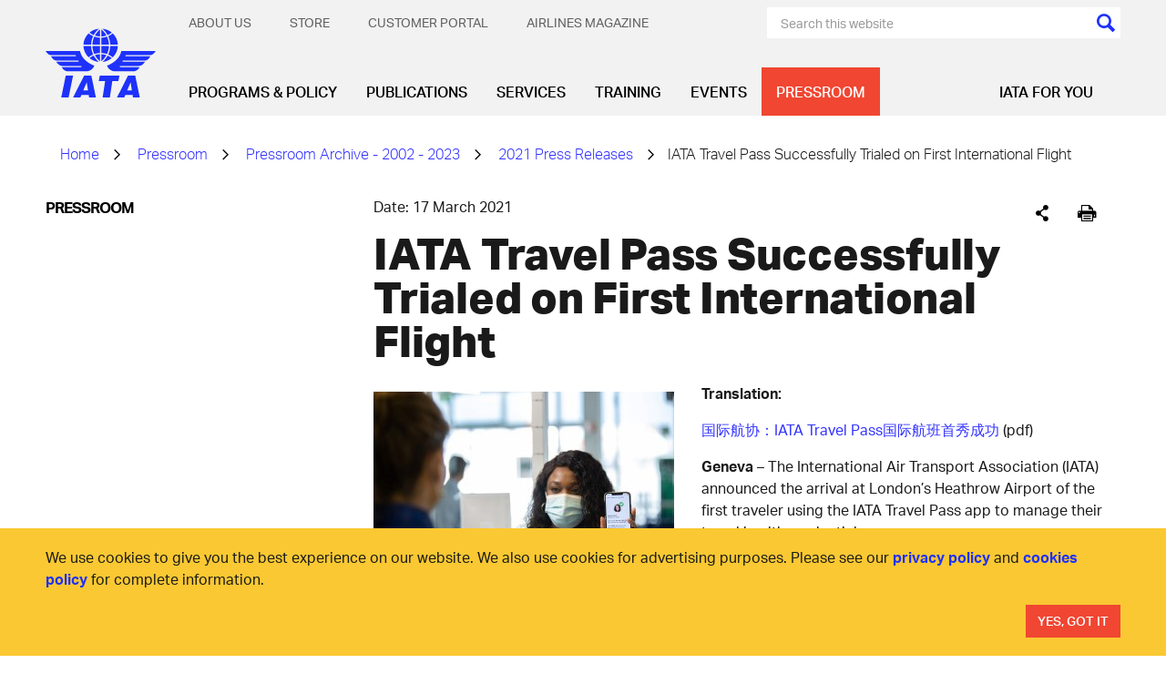

--- FILE ---
content_type: text/html; charset=utf-8
request_url: https://www.google.com/recaptcha/api2/aframe
body_size: 185
content:
<!DOCTYPE HTML><html><head><meta http-equiv="content-type" content="text/html; charset=UTF-8"></head><body><script nonce="WpZl07hHPHkz33H56A8Rmg">/** Anti-fraud and anti-abuse applications only. See google.com/recaptcha */ try{var clients={'sodar':'https://pagead2.googlesyndication.com/pagead/sodar?'};window.addEventListener("message",function(a){try{if(a.source===window.parent){var b=JSON.parse(a.data);var c=clients[b['id']];if(c){var d=document.createElement('img');d.src=c+b['params']+'&rc='+(localStorage.getItem("rc::a")?sessionStorage.getItem("rc::b"):"");window.document.body.appendChild(d);sessionStorage.setItem("rc::e",parseInt(sessionStorage.getItem("rc::e")||0)+1);localStorage.setItem("rc::h",'1768619349694');}}}catch(b){}});window.parent.postMessage("_grecaptcha_ready", "*");}catch(b){}</script></body></html>